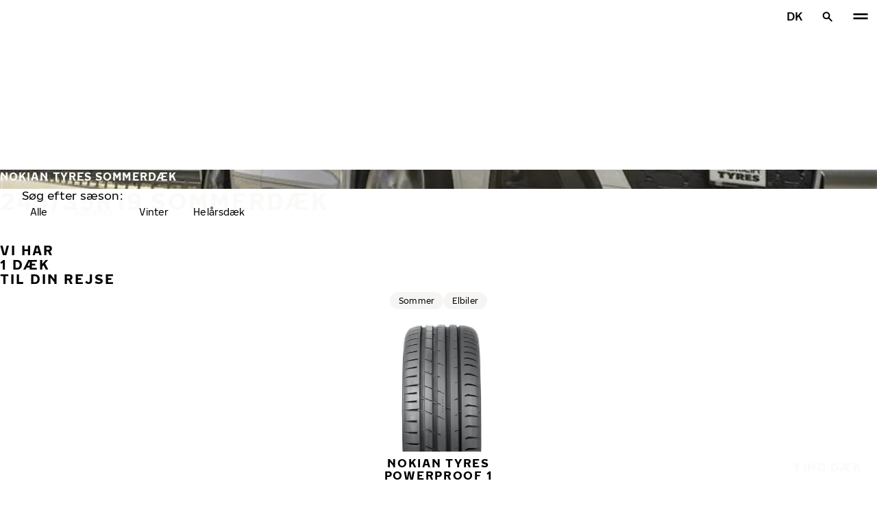

--- FILE ---
content_type: text/javascript;charset=utf-8
request_url: https://www.nokiantyres.dk/static/studio/pub/system/nokiantyres/master/hashed/tires-listing.5da97280.chunk.js
body_size: 1717
content:
(window.webpackJsonp=window.webpackJsonp||[]).push([[187],{oJ9K:function(t,e,n){"use strict";n.r(e),n.d(e,"default",(function(){return m})),n.d(e,"init",(function(){return p}));var i=n("dpOw"),r=n("V9Kn"),s=n("eijD"),o=n("Lhpj"),l=n("hisu"),a=n("yBJb"),c=n("Ck35"),u=n.n(c),d=n("Nl/K"),h=n("n5OZ"),g=Object(h.a)("abortController"),f=new(function(){return Object(a.a)((function t(){Object(l.a)(this,t),Object.defineProperty(this,g,{writable:!0,value:null})}),[{key:"getProducts",value:function(){var t=Object(s.a)(Object(i.a)().mark((function t(e){var n,r,s,l;return Object(i.a)().wrap((function(t){for(;;)switch(t.prev=t.next){case 0:return console.log("ProductsApi.getProducts()",e),Object(d.a)(this,g)[g]&&Object(d.a)(this,g)[g].abort("REQUEST_CANCELED"),t.prev=2,Object(d.a)(this,g)[g]=new AbortController,n=Object(o.a)(Object(o.a)({},e),{},{"stage-language":document.documentElement.getAttribute("stage-lang")}),r=Object.keys(n).map((function(t){var e=n[t];return Array.isArray(e)?e.map((function(e){return"".concat(encodeURIComponent(t),"[]=").concat(encodeURIComponent(e))})).join("&"):"".concat(encodeURIComponent(t),"=").concat(encodeURIComponent(e))})).join("&"),t.next=8,fetch("/stage-ajax/nt-products-api/?".concat(r),{method:"GET",headers:{"X-Requested-With":"xhr"},signal:Object(d.a)(this,g)[g].signal});case 8:return s=t.sent,Object(d.a)(this,g)[g]=null,t.next=12,s.json();case 12:if(l=t.sent,200!==s.status||null===l||void 0===l||!l.products){t.next=17;break}return t.abrupt("return",l.products);case 17:throw new Error("Product data not available.");case 18:t.next=24;break;case 20:throw t.prev=20,t.t0=t.catch(2),Object(d.a)(this,g)[g]=null,t.t0;case 24:case"end":return t.stop()}}),t,this,[[2,20]])})));return function(e){return t.apply(this,arguments)}}()}])}()),m=function(){return Object(a.a)((function t(){var e=this,i=arguments.length>0&&void 0!==arguments[0]?arguments[0]:{};Object(l.a)(this,t),this.settings=void 0,this.loading=!1,this.productSliderInstance=null;var r={formLoadingClass:"loading",productTemplate:"",noResultsTemplate:"",showProductsInSlider:!1,showFiltersInSlider:!1,elements:{root:null,filterForm:null,productListingContainer:null,productSlider:null,filterSliders:null}};if(this.settings=Object(o.a)(Object(o.a)({},r),i),this.settings.showProductsInSlider&&!this.settings.elements.productSlider)throw new Error("[TiresListing]: product slider element needed");if(this.settings.elements.filterForm){if(!this.settings.elements.productListingContainer)throw new Error("[TiresListing]: product listing container needed");if(!this.settings.elements.root)throw new Error("[TiresListing]: root element needed");if(!this.settings.productTemplate||!this.settings.noResultsTemplate)throw new Error("[TiresListing]: templates needed")}this.settings.showProductsInSlider?this.initProductSlider().then((function(t){e.productSliderInstance=t,e.initFiltering()})):this.initFiltering(),this.settings.showFiltersInSlider&&Promise.all([n.e(0),n.e(146)]).then(n.bind(null,"l/2w")).then((function(t){var n;null===(n=e.settings.elements.filterSliders)||void 0===n||n.forEach((function(e){return new t.FilterSlider(e)}))}))}),[{key:"initProductSlider",value:function(){var t=this;return Promise.all([n.e(0),n.e(1),n.e(174)]).then(n.bind(null,"P+fU")).then((function(e){return new e.ProductSlider(t.settings.elements.productSlider)}))}},{key:"initFiltering",value:function(){if(this.settings.elements.filterForm){var t=this.settings.elements.filterForm.querySelector('button[type="submit"]');t&&(t.style.display="none"),this.settings.elements.filterForm.addEventListener("change",this.onFilterFormChange.bind(this)),this.settings.elements.filterForm.addEventListener("submit",this.onFilterFormSubmit.bind(this))}}},{key:"onFilterFormChange",value:function(t){var e;null===(e=this.settings.elements.filterForm)||void 0===e||e.requestSubmit()}},{key:"onFilterFormSubmit",value:function(t){var e=this;t.preventDefault(),this.setLoading(!0);var n=this.getFormData(t.target);console.log("TiresListing.onFilterFormSubmit() formData",n),f.getProducts(n).then((function(t){console.log("TiresListing.onFilterFormSubmit() products response",t),e.renderProducts(t)})).catch((function(t){console.error("TiresListing.onFilterFormSubmit() error fetching products",t)})).finally((function(){e.setLoading(!1)}))}},{key:"getFormData",value:function(t){var e=new FormData(t),n={};return e.forEach((function(t,e){if(e.indexOf("[]")>-1){var i=e.replace("[]","");n[i]||(n[i]=[]),n[i].push(t)}else n[e]=t})),n}},{key:"setLoading",value:function(t){var e;this.loading=t,null===(e=this.settings.elements.root)||void 0===e||e.classList.toggle(this.settings.formLoadingClass,t)}},{key:"renderProducts",value:function(t){var e=this;if(this.settings.elements.productListingContainer){var n="";t&&t.length>0?t.forEach((function(t){n+=u.a.render(e.settings.productTemplate,t)})):n=u.a.render(this.settings.noResultsTemplate,{}),this.settings.elements.productListingContainer.innerHTML=n,this.settings.showProductsInSlider&&this.productSliderInstance&&this.productSliderInstance.swiper.update()}}}])}();function p(t){return b.apply(this,arguments)}function b(){return(b=Object(s.a)(Object(i.a)().mark((function t(e){var n,s,o,l,a,c,u,d,h;return Object(i.a)().wrap((function(t){for(;;)switch(t.prev=t.next){case 0:n=Object(r.a)(e);try{for(n.s();!(s=n.n()).done;)a=s.value,c=null===(o=a.querySelector("[data-tires-listing-item-template]"))||void 0===o?void 0:o.textContent,u=null===(l=a.querySelector("[data-tires-listing-no-results-template]"))||void 0===l?void 0:l.textContent,d=a.querySelector("[data-tires-listing-slider]"),h=a.querySelectorAll("[data-tires-filter-slider]"),new m({formLoadingClass:"loading",productTemplate:c||"",noResultsTemplate:u||"",showProductsInSlider:!!d,showFiltersInSlider:h.length>0,elements:{root:a,filterForm:a.querySelector("form[data-tires-listing-filters]"),productListingContainer:a.querySelector("[data-tires-listing-products]"),productSlider:d,filterSliders:h}})}catch(i){n.e(i)}finally{n.f()}case 2:case"end":return t.stop()}}),t)})))).apply(this,arguments)}}}]);
//# sourceMappingURL=tires-listing.5da97280.chunk.js.map

--- FILE ---
content_type: text/javascript;charset=utf-8
request_url: https://www.nokiantyres.dk/static/studio/pub/system/nokiantyres/master/hashed/product-slider-v2.9374d344.chunk.js
body_size: 652
content:
(window.webpackJsonp=window.webpackJsonp||[]).push([[174],{"P+fU":function(e,t,i){"use strict";i.r(t),i.d(t,"ProductSlider",(function(){return w})),i.d(t,"init",(function(){return f}));var r=i("dpOw"),n=i("eijD"),s=i("hisu"),a=i("yBJb"),l=i("Nl/K"),c=i("n5OZ"),o=i("Zkzl"),u=i("DnR3"),p=Object(c.a)("rootElement"),d=Object(c.a)("swiperElement"),w=function(){return Object(a.a)((function e(t){var i=this;if(Object(s.a)(this,e),Object.defineProperty(this,p,{writable:!0,value:void 0}),Object.defineProperty(this,d,{writable:!0,value:void 0}),this.swiper=void 0,t){var r=t.querySelectorAll(".swiper-slide");if(r.length<2)return;if(Object(l.a)(this,p)[p]=t,Object(l.a)(this,d)[d]=Object(l.a)(this,p)[p].getElementsByClassName("swiper")[0],!Object(l.a)(this,d)[d])return;this.swiper=new o.a(Object(l.a)(this,d)[d],{navigation:{nextEl:".product-slider-next",prevEl:".product-slider-prev"},modules:[u.a],slidesPerView:1,spaceBetween:15,speed:400,centeredSlides:!1,loop:!1,breakpoints:{720:{slidesPerView:2,slidesPerGroup:2,spaceBetween:20},992:{slidesPerView:3,slidesPerGroup:3,spaceBetween:30},1500:{slidesPerView:4,slidesPerGroup:4,spaceBetween:64}},on:{update:function(){i.updateTitle()}}}),Array.from(r).forEach((function(e,t){e.addEventListener("focusin",(function(){var r,n=null===(r=e.parentNode)||void 0===r?void 0:r.offsetLeft,s=Math.abs(i.swiper.getTranslate());(n>s+i.swiper.width||n<s)&&i.swiper.slideTo(t)}))})),console.log("product-slider-v2.init()",Object(l.a)(this,p)[p])}}),[{key:"updateTitle",value:function(){var e=Object(l.a)(this,p)[p].querySelector("[data-title]");if(e){var t=e.dataset.titleSingular||"",i=e.dataset.titlePlural||"",r=Object(l.a)(this,d)[d].querySelectorAll(".swiper-slide"),n=(1===r.length?t:i).replace(/(\%number\% \S*)/,'<span class="green-text">$1</span>');n=n.replace(/\%number\%/,r.length.toString()),e.innerHTML=n}}}])}();function f(e){return b.apply(this,arguments)}function b(){return(b=Object(n.a)(Object(r.a)().mark((function e(t){return Object(r.a)().wrap((function(e){for(;;)switch(e.prev=e.next){case 0:t.forEach((function(e){new w(e)}));case 1:case"end":return e.stop()}}),e)})))).apply(this,arguments)}t.default=f}}]);
//# sourceMappingURL=product-slider-v2.9374d344.chunk.js.map

--- FILE ---
content_type: text/javascript;charset=utf-8
request_url: https://www.nokiantyres.dk/static/studio/pub/system/nokiantyres/master/hashed/filter-slider.f2ee3c25.chunk.js
body_size: 413
content:
(window.webpackJsonp=window.webpackJsonp||[]).push([[146],{"l/2w":function(e,t,i){"use strict";i.r(t),i.d(t,"FilterSlider",(function(){return p})),i.d(t,"init",(function(){return w}));var n=i("dpOw"),r=i("eijD"),s=i("yBJb"),a=i("hisu"),o=i("Nl/K"),c=i("n5OZ"),l=i("Zkzl"),d=Object(c.a)("rootElement"),u=Object(c.a)("swiperElement"),p=Object(s.a)((function e(t){var i=this;if(Object(a.a)(this,e),Object.defineProperty(this,d,{writable:!0,value:void 0}),Object.defineProperty(this,u,{writable:!0,value:void 0}),this.swiper=void 0,t){var n=t.querySelectorAll(".swiper-slide");if(n.length<2)return;if(Object(o.a)(this,d)[d]=t,Object(o.a)(this,u)[u]=Object(o.a)(this,d)[d].classList.contains("swiper")?Object(o.a)(this,d)[d]:Object(o.a)(this,d)[d].querySelector(".swiper"),!Object(o.a)(this,u)[u])return void console.warn("FilterSlider: Swiper element not found");this.swiper=new l.a(Object(o.a)(this,u)[u],{modules:[],slidesPerView:"auto",spaceBetween:12,speed:400,centeredSlides:!1,loop:!1,breakpoints:{0:{enabled:!0},1e3:{enabled:!1}}}),Array.from(n).forEach((function(e,t){e.addEventListener("focusin",(function(){var n,r=null===(n=e.parentNode)||void 0===n?void 0:n.offsetLeft,s=Math.abs(i.swiper.getTranslate());(r>s+i.swiper.width||r<s)&&i.swiper.slideTo(t)}))})),console.log("filter-slider init",Object(o.a)(this,d)[d])}}));function w(e){return f.apply(this,arguments)}function f(){return(f=Object(r.a)(Object(n.a)().mark((function e(t){return Object(n.a)().wrap((function(e){for(;;)switch(e.prev=e.next){case 0:t.forEach((function(e){new p(e)}));case 1:case"end":return e.stop()}}),e)})))).apply(this,arguments)}t.default=w}}]);
//# sourceMappingURL=filter-slider.f2ee3c25.chunk.js.map